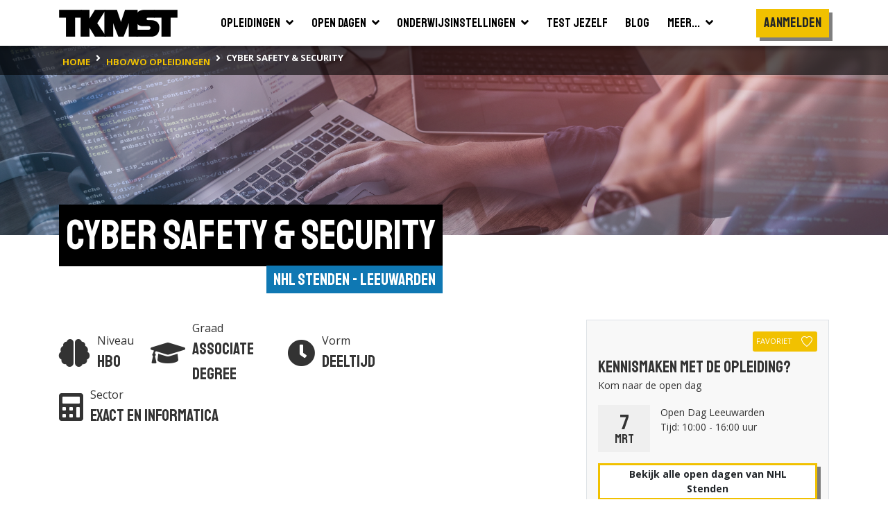

--- FILE ---
content_type: text/html; charset=utf-8
request_url: https://www.tkmst.nl/hbo-wo-opleidingen/cyber-safety--security/339/13038/
body_size: 12612
content:
<!DOCTYPE html>
<html>
<head>
            <!-- Google Tag Manager -->
            <script>
                (function (w, d, s, l, i) {
                    w[l] = w[l] || []; w[l].push({
                        'gtm.start':
                            new Date().getTime(), event: 'gtm.js'
                    }); var f = d.getElementsByTagName(s)[0],
                        j = d.createElement(s), dl = l != 'dataLayer' ? '&l=' + l : ''; j.async = true; j.src =
                            'https://www.googletagmanager.com/gtm.js?id=' + i + dl; f.parentNode.insertBefore(j, f);
                })(window, document, 'script', 'dataLayer', 'GTM-PJX6SPZ');</script>
            <!-- End Google Tag Manager -->


    <meta charset="utf-8" />
    <meta name="viewport" content="width=device-width, initial-scale=1.0">
    <title>Cyber Safety &amp; Security | NHL Stenden | TKMST</title>
            <meta name="robots" content="index,follow" />

        <meta name="description" content="Uit welke hbo en wo opleidingen kun je kiezen? In ons overzicht van hbo en wo opleidingen vind je alle opleidingen in Nederland | Studeren | HBO | WO" />

    <link rel="preconnect" href="https://fonts.googleapis.com">
    <link rel="preconnect" href="https://fonts.gstatic.com" crossorigin>
    <link href="https://fonts.googleapis.com/css2?family=Open+Sans:wght@400;600;700&family=Staatliches&display=swap" rel="stylesheet">

    
    <link rel="icon" type="image/png" sizes="16x16" href="/Content/img/favicon/favicon-16x16.png">
    <link rel="icon" type="image/png" sizes="32x32" href="/Content/img/favicon/favicon-32x32.png">
    <link rel="icon" type="image/png" sizes="96x96" href="/Content/img/favicon/android-chrome-96x96.png">
    <link rel="manifest" href="/Content/img/favicon/manifest.json">
    <meta name="msapplication-TileColor" content="#ffffff">
    <meta name="msapplication-TileImage" content="/Content/img/favicon/ms-icon-144x144.png">
    <meta name="theme-color" content="#ffffff">

    

    
    <link rel="stylesheet" type="text/css" href="/content/fontawesome/fontawesome.min.css" />
    <link rel="stylesheet" type="text/css" href="/content/custom/slick.css" />
    <link rel="stylesheet" type="text/css" href="/content/custom/aos.min.css" />
    <link rel="stylesheet" type="text/css" href="/content/custom/atvImg.min.css" />

    
    <script src="/Scripts/modernizr-2.8.3.js"></script>

    
    <script src="/Scripts/jquery-3.3.1.min.js"></script>
    <script src="/Scripts/jquery.unobtrusive-ajax.min.js"></script>

    <link rel="stylesheet" type="text/css" href="/content/custom/style.min.css?v=0.18" />
    
    <link rel="stylesheet" href="/Content/custom/opleiding.min.css?v=0.1" />
    <style type="text/css">
        #bsa .rounded-circle {
            width: 20px;
            height: 20px;
            line-height: 13px;
            border: #808080 solid 2px;
            opacity: .75;
        }
        #bsa .rounded-circle:hover {
            cursor: pointer;
        }
        #bsa .rounded-circle:hover ~ .customTooltip {
            bottom: 50px;
            opacity: 1;
        }
        #bsa .customTooltip {
            
        }
    </style>


    
    <script src="/Scripts/umd/popper.min.js"></script>
    <script src="/Scripts/bootstrap.min.js"></script>

</head>
<body>
    <!-- Google Tag Manager (noscript) -->
    <noscript>
        <iframe src="https://www.googletagmanager.com/ns.html?id=GTM-PJX6SPZ" height="0" width="0" style="display:none;visibility:hidden"></iframe>
    </noscript>
    <!-- End Google Tag Manager (noscript) -->

    <header>
    <div class="container container-large">
        <nav class="navbar navbar-expand-xl">
            <a class="navbar-brand" href="/">
                <img src="/Content/img/tkmst-logo.png" alt="TKMST logo" />
            </a>

            <button class="mobileMenuButton navbar-toggler" type="button" data-toggle="collapse" data-target="#navbarNav" aria-controls="navbarNav" aria-expanded="false" aria-label="Toon of verberg navigatie" >
                <span></span>
                <span></span>
                <span></span>
            </button>

            <nav class="collapse navbar-collapse" id="navbarNav">
<ul id="mainMenuParent" class="navbar-nav m-auto">
    <li class="nav-item ">
        <a href="#opleidingenZoekenDropdown" class="nav-link" data-toggle="collapse" onclick="window.location.href='/hbo-wo-opleidingen/zoeken/';">
            <span class="d-flex justify-content-between">
                <span class="pr-2">Opleidingen</span>
                <span><i class="fas fa-angle-down"></i></span>
            </span>
        </a>
        <div id="opleidingenZoekenDropdown" class="collapse bg-white" data-parent="#mainMenuParent">
            <ul class="">
                <li class="border-bottom">
                    <a href="/mbo-opleidingen/" class="nav-link text-nowrap "><span>Mbo</span></a>
                </li>
                <li class="">
                    <a href="/hbo-wo-opleidingen/" class="nav-link text-nowrap "><span>Hbo &amp; wo</span></a>
                </li>
            </ul>
        </div>
    </li>
    <li class="nav-item ">
        <a href="#opendagenZoekenDropdown" class="nav-link" data-toggle="collapse" onclick="window.location.href='/hbo-wo-opendagen/zoeken/';">
            <span class="d-flex justify-content-between">
                <span class="pr-2">Open dagen</span>
                <span><i class="fas fa-angle-down"></i></span>
            </span>
        </a>
        <div id="opendagenZoekenDropdown" class="collapse bg-white" data-parent="#mainMenuParent">
            <ul class="">
                <li class="border-bottom">
                    <a href="/mbo-opendagen/" class="nav-link text-nowrap "><span>Mbo</span></a>
                </li>
                <li class="">
                    <a href="/hbo-wo-opendagen/" class="nav-link text-nowrap "><span>Hbo &amp; wo</span></a>
                </li>
            </ul>
        </div>
    </li>
    <li class="nav-item ">
        <a href="#instellingenZoekenDropdown" class="nav-link" data-toggle="collapse" onclick="window.location.href='/hbo-wo-vestigingen/zoeken/';">
            <span class="d-flex justify-content-between">
                <span class="pr-2">Onderwijsinstellingen</span>
                <span><i class="fas fa-angle-down"></i></span>
            </span>
        </a>
        <div id="instellingenZoekenDropdown" class="collapse bg-white" data-parent="#mainMenuParent">
            <ul class="">
                <li class="border-bottom">
                    <a href="/mbo-vestigingen/" class="nav-link text-nowrap "><span>Mbo</span></a>
                </li>
                <li class="">
                    <a href="/hbo-wo-vestigingen/" class="nav-link text-nowrap "><span>Hbo &amp; wo</span></a>
                </li>
            </ul>
        </div>
    </li>
    <li class="nav-item">
        <a href="/test-jezelf/" class="nav-link "><span>Test jezelf</span></a>
    </li>
    <li class="nav-item">
        <a href="/blogs/" class="nav-link "><span>Blog</span></a>
    </li>
    <li class="nav-item">
        <a href="#meerDropdown" class="nav-link " data-toggle="collapse">
            <span class="d-flex justify-content-between">
                <span class="pr-2">Meer...</span>
                <span><i class="fas fa-angle-down"></i></span>
            </span>
        </a>
        <div id="meerDropdown" class="collapse bg-white" data-parent="#mainMenuParent">
            <ul class="">
                <li class="border-bottom">
                    <a href="https://panel.tkmst.nl" class="nav-link text-nowrap" target="_blank"><span>Geef je mening</span></a>
                </li>
                <li class="border-bottom">
                    <a href="/insights/" class="nav-link text-nowrap "><span>Insights</span></a>
                </li>
                <li class="border-bottom">
                    <a href="/adverteren/" class="nav-link text-nowrap "><span>Adverteren</span></a>
                </li>
                <li class="">
                    <a href="/overons/" class="nav-link text-nowrap "><span>Over ons</span></a>
                </li>
            </ul>
        </div>
    </li>
</ul>

<ul class="subMenu navbar-nav d-lg-flex align-items-xl-center">

        <li class="nav-item cta pt-3 pl-3 pr-3 p-xl-0">
            <div class="btn primary staatliches medBigFontsize highlight bg-yellow text-center d-block" onclick="togglePopup('login'); return false;">Aanmelden</div>
        </li>
        <li class="nav-item cta p-3 p-xl-0">
            <div class="btn primary highlight staatliches medBigFontsize bg-yellow text-center ml-2 ml-md-0 mt-md-2 d-block d-xl-none" onclick="togglePopup('login', 'regContainer'); return false;">Registreren</div>
        </li>
</ul>

<div class="mobBgOverlay"></div>
            </nav>

            
        </nav>
    </div>



<div class="bg-black">
    <div class="container container-large">
        <nav class="breadcrumbs" aria-label="breadcrumb">
            <ol class="breadcrumb" vocab="https://schema.org/" typeof="BreadcrumbList">
                        <li property="itemListElement" typeof="ListItem" class="breadcrumb-item">
                            <a property="item" typeof="WebPage" href="/" class="d-inline-block py-2">
                                <span property="name" class="text-nowrap">home</span>
                            </a>
                            <meta property="position" content="1">
                        </li>
                        <li property="itemListElement" typeof="ListItem" class="breadcrumb-item">
                            <a property="item" typeof="WebPage" href="/hbo-wo-opleidingen/zoeken/" class="d-inline-block py-2">
                                <span property="name" class="text-nowrap">hbo/wo opleidingen</span>
                            </a>
                            <meta property="position" content="2">
                        </li>
                        <li property="itemListElement" typeof="ListItem" class="breadcrumb-item active">
                            <span property="item" typeof="WebPage" class="d-inline-block py-2">
                                <span property="name" class="text-nowrap">Cyber Safety & Security</span>
                            </span>
                            <meta property="position" content="3">
                        </li>
            </ol>
        </nav>
    </div>
</div>
</header>

    






    <main id="studieSingle" class="smallImageHeader">
        <section class="bg-white pb-5">


            <!-- ? alleen tonen indien er geen skp foto is? Anders uit mapje content  -->

            <div class="bgHeader smallHeader backgroundImage ExactenInformatica" ></div>

            <div class="container-large container">
                <div class="d-inline-block mb-5">
                    <h1 class="highlight"><span>Cyber Safety &amp; Security</span></h1>
                    <div class="titleContainer">
                        <div class="text-right">
                            <a href="/hbo-wo-vestigingen/nhl-stenden-leeuwarden/339" class="subTitle">NHL Stenden - Leeuwarden</a>
                        </div>
                    </div>
                </div>

                <div class="row">
                    <div class="col-12 col-lg-7 col-xl-8">
                        <div class="col-12 col-xl-11 pb-5 px-0">




                            <div class="row mb-4">
                                <div class="col flex-grow-0 prognose d-flex align-items-center pr-0 mb-0" data-aos="fade-up" data-aos-delay="0">
                                    <div class="oordeel">
                                        <i class="fas fa-brain medium"></i>
                                    </div>
                                    <div class="naam">
                                        <div>
                                            Niveau
                                        </div>
                                        <div class="featured">
                                            Hbo
                                        </div>
                                    </div>
                                </div>

                                <div class="col flex-grow-0 prognose d-flex align-items-center pr-0 px-md-4 mb-0" data-aos="fade-up" data-aos-delay="150">
                                    <div class="oordeel">
                                        <i class="fas fa-graduation-cap medium"></i>
                                    </div>
                                    <div class="naam">
                                        <div>
                                            Graad
                                        </div>
                                        <div class="featured">
                                            Associate degree
                                        </div>
                                    </div>
                                </div>

                                <div class="col flex-grow-0 prognose d-flex align-items-center pr-0 px-md-4 mb-0" data-aos="fade-up" data-aos-delay="300">
                                    <div class="oordeel">
                                        <i class="fas fa-clock medium"></i>
                                    </div>
                                    <div class="naam">
                                        <div>
                                            Vorm
                                        </div>
                                        <div class="featured">
                                            Deeltijd
                                        </div>
                                    </div>
                                </div>

                                <div class="col-12 col-md pt-1 pt-md-0 flex-grow-0 prognose d-flex align-items-center pr-0 mb-0" data-aos="fade-up" data-aos-delay="300">
                                    <div class="oordeel">
                                        <i class="fas fa-calculator medium"></i>
                                    </div>
                                    <div class="naam">
                                        <div>
                                            Sector
                                        </div>
                                        <div class="featured text-nowrap">
                                            Exact en Informatica
                                        </div>
                                    </div>
                                </div>
                            </div>


                        </div>



                            <div class="col-12 col-xl-11 mt-5 pb-5">
                                <div data-aos="fade-up">
                                    <h2 class="highlight mb-2"><span>Toelatingseisen</span></h2>
                                </div>

                                    <div id="accordion" class="mt-4" data-aos="fade-up">

                                        <div class="card">
                                            <div class="card-header" id="headingOne">
                                                    <h5 class="mb-0">
                                                        <button>
                                                            <span class="font-weight-bold" style="min-width:50px; display: inline-block;">Havo:</span> <span class="pl-2"><i class="fas fa-check text-success mr-2"></i>Volledig toelaatbaar</span>
                                                        </button>
                                                    </h5>
                                            </div>

                                        </div>
                                        <div class="card">
                                            <div class="card-header" id="headingTwo">
                                                    <h5 class="mb-0">
                                                        <button>
                                                            <span class="font-weight-bold" style="min-width:50px; display: inline-block;">Vwo:</span> <span class="pl-2"><i class="fas fa-check text-success mr-2"></i>Volledig toelaatbaar</span>
                                                        </button>
                                                    </h5>
                                            </div>

                                        </div>
                                            <div class="card">
                                                <div class="card-header" id="headingThree">
                                                        <h5 class="mb-0">
                                                            <button>
                                                                <span class="font-weight-bold" style="min-width:50px; display: inline-block;">Mbo-niveau 4:</span> <span class="pl-2"><i class="fas fa-check text-success mr-2"></i>Volledig toelaatbaar</span>
                                                            </button>
                                                        </h5>
                                                </div>

                                            </div>
                                    </div>
                            </div>



                                <div id="beoordeling" class="col-12 col-xl-11 mt-5 pb-5">
                                    <h2 class="highlight mb-2"><span>Hoe wordt deze opleiding beoordeeld?</span></h2>

                                        <p class="mt-4">Hoe tevreden waren studenten in <strong>2025</strong> over aspecten van deze opleiding?</p>

                                    <div class="mt-4">
                                        <div class="medium bg-gray px-4 py-3 border rounded-sm shadow">

                                            <div style="overflow-x: auto;">
                                                <div class="beoordelingContainer hoofd">
                                                    <table class="beoordeling">
                                                        <tbody>
                                                            <tr>
                                                                <th></th>
                                                                <th class="column-white px-3 py-2">
                                                                    <div>Deze opleiding</div>
                                                                    <div class="small">Cyber Safety &amp; Security</div>
                                                                </th>
                                                                <th class="px-3 py-2 text-center">Landelijke gemiddelde</th>
                                                                <th class="px-3 py-2 text-center">Verschil</th>
                                                            </tr>
                                                                        <tr>
                                                                            <td>
                                                                                <div class="info d-flex align-items-center">
                                                                                    <span class="d-inline-block rounded-circle text-center">
                                                                                        <i class="fas fa-info fa-sm"></i>
                                                                                    </span>
                                                                                    <div class="customTooltip">
                                                                                        Het gemiddelde tevredenheidsoordeel (schaal van 1-10) van studenten over de sfeer op de opleiding.
                                                                                    </div>
                                                                                    <span class="pl-2">Sfeer</span>
                                                                                </div>
                                                                            </td>
                                                                            <td class="column-white px-3 py-2 text-center">9</td>
                                                                            <td class="px-3 py-2 text-center">9</td>
                                                                            <td class="px-3 py-2 text-center 0">0</td>
                                                                        </tr>
                                                                        <tr>
                                                                            <td>
                                                                                <div class="info d-flex align-items-center">
                                                                                    <span class="d-inline-block rounded-circle text-center">
                                                                                        <i class="fas fa-info fa-sm"></i>
                                                                                    </span>
                                                                                    <div class="customTooltip">
                                                                                        Het gemiddelde tevredenheidsoordeel (schaal van 1-10) van studenten over de inhoud van de opleiding, denk bijv. aan het niveau van je opleiding, de aansluiting op je vooropleiding en de kwaliteit van het studiemateriaal.
                                                                                    </div>
                                                                                    <span class="pl-2">Inhoud</span>
                                                                                </div>
                                                                            </td>
                                                                            <td class="column-white px-3 py-2 text-center">7.5</td>
                                                                            <td class="px-3 py-2 text-center">7.5</td>
                                                                            <td class="px-3 py-2 text-center 0">0</td>
                                                                        </tr>

                                                        </tbody>
                                                    </table>
                                                </div>
                                                <div class="beoordelingContainer sub">
                                                    <table class="beoordeling">
                                                        <tbody>
                                                            <tr class="" style="opacity: 0; height: 0px;">
                                                                <th></th>
                                                                <th class="column-white px-3 py-2">
                                                                    <div>Deze opleiding</div>
                                                                    <div class="small">Cyber Safety &amp; Security</div>
                                                                </th>
                                                                <th class="px-3 py-2 text-center">Landelijke gemiddelde</th>
                                                                <th class="px-3 py-2 text-center">Verschil</th>
                                                            </tr>
                                                                        <tr>
                                                                            <td>
                                                                                <div class="info d-flex align-items-center">
                                                                                    <span class="d-inline-block rounded-circle text-center">
                                                                                        <i class="fas fa-info fa-sm"></i>
                                                                                    </span>
                                                                                    <div class="customTooltip">
                                                                                        Het gemiddelde tevredenheidsoordeel (schaal van 1-10) van studenten over docenten, denk bijv. aan de deskundigheid van docenten en de bereikbaarheid en betrokkenheid van docenten.
                                                                                    </div>
                                                                                    <span class="pl-2">Docenten</span>
                                                                                </div>
                                                                            </td>
                                                                            <td class="column-white px-3 py-2 text-center">7.9</td>
                                                                            <td class="px-3 py-2 text-center">7.9</td>
                                                                            <td class="px-3 py-2 text-center 0">0</td>
                                                                        </tr>
                                                                        <tr>
                                                                            <td>
                                                                                <div class="info d-flex align-items-center">
                                                                                    <span class="d-inline-block rounded-circle text-center">
                                                                                        <i class="fas fa-info fa-sm"></i>
                                                                                    </span>
                                                                                    <div class="customTooltip">
                                                                                        Het gemiddelde tevredenheidsoordeel (schaal van 1-10) van studenten over de kwaliteit van de studiebegeleiding door de opleiding, denk bijv. aan de mogelijkheid tot en kwaliteit van begeleiding en de mate waarin de opleiding initiatief neemt in begeleiding.
                                                                                    </div>
                                                                                    <span class="pl-2">Studiebegeleiding</span>
                                                                                </div>
                                                                            </td>
                                                                            <td class="column-white px-3 py-2 text-center">8.6</td>
                                                                            <td class="px-3 py-2 text-center">8.6</td>
                                                                            <td class="px-3 py-2 text-center 0">0</td>
                                                                        </tr>
                                                                        <tr>
                                                                            <td>
                                                                                <div class="info d-flex align-items-center">
                                                                                    <span class="d-inline-block rounded-circle text-center">
                                                                                        <i class="fas fa-info fa-sm"></i>
                                                                                    </span>
                                                                                    <div class="customTooltip">
                                                                                        Het gemiddelde tevredenheidsoordeel (schaal van 1-10) van studenten over de studiefaciliteiten, denk bijv. aan de computerruimtes, de bibliotheek en de ICT-faciliteiten.
                                                                                    </div>
                                                                                    <span class="pl-2">Studiefaciliteiten</span>
                                                                                </div>
                                                                            </td>
                                                                            <td class="column-white px-3 py-2 text-center">8</td>
                                                                            <td class="px-3 py-2 text-center">8</td>
                                                                            <td class="px-3 py-2 text-center 0">0</td>
                                                                        </tr>
                                                                        <tr>
                                                                            <td>
                                                                                <div class="info d-flex align-items-center">
                                                                                    <span class="d-inline-block rounded-circle text-center">
                                                                                        <i class="fas fa-info fa-sm"></i>
                                                                                    </span>
                                                                                    <div class="customTooltip">
                                                                                        Het gemiddelde tevredenheidsoordeel (schaal van 1-10) van studenten bijvoorbeeld de aansluiting van toetsing en beoordeling bij de inhoud van de opleiding, de kwaliteit van de toetsing op vaardigheden en de bruikbaarheid van feedback.
                                                                                    </div>
                                                                                    <span class="pl-2">Toetsing en beoordeling</span>
                                                                                </div>
                                                                            </td>
                                                                            <td class="column-white px-3 py-2 text-center">6.4</td>
                                                                            <td class="px-3 py-2 text-center">6.4</td>
                                                                            <td class="px-3 py-2 text-center 0">0</td>
                                                                        </tr>

                                                        </tbody>
                                                    </table>
                                                </div>
                                            </div>

                                            <div class="showMore mt-3">
                                                <div class="showMoreText">Toon meer</div>
                                                <i class="fas fa-chevron-down"></i>
                                            </div>
                                        </div>
                                    </div>
                                </div>

                    </div>

                    <div class="col-12 col-lg-5 col-xl-4">

                    <div class="border border-bottom-0 p-3 bg-gray">
                            <div class="text-right mb-2">
                                    <button class="btn btn-sm favorite secondary font-weight-normal text-nowrap px-1" type="button" onclick="togglePopupExt('login', 'hbo-wo-opleidingen/cyber-safety--security/339/13038/', '13038'); return false;">
                                        <span class="pr-2">Favoriet</span>
                                        <svg id="Layer_1" data-name="Layer 1" xmlns="http://www.w3.org/2000/svg" viewBox="0 0 45.4 43.48">
                                            <defs>
                                                <style type="text/css">
                                                    .cls-1 {
                                                        fill: transparent;
                                                        stroke: #000;
                                                        stroke-width: 3px;
                                                    }
                                                </style>
                                            </defs>
                                            <path class="cls-1" d="M24.4,8.23C26.81,6,28,3.54,34.33,3.54c5.53,0,13.24,4.85,10.94,14.33C40.87,31.56,24.4,43.66,24.4,43.66S8.11,31.56,3.7,17.87C1.4,8.39,9.12,3.54,14.65,3.54,21,3.54,22,6,24.4,8.23Z" transform="translate(-1.79 -2.04)" />
                                        </svg>
                                    </button>
                            </div>

                                <div>
                                    <h3>Kennismaken met de opleiding?</h3>
                                    <p>Kom naar de open dag</p>

                                    <div class="row mx-0 mb-3">
                                                    <div class="col flex-grow-0 p-0">
                                                        <div class="date px-3">
                                                            <div class="day">7</div>
                                                            <div class="month">mrt</div>
                                                        </div>
                                                    </div>

                                        <div class="col">
                                            <div>Open Dag Leeuwarden</div>
                                            <div>Tijd: 10:00 - 16:00 uur</div>
                                        </div>
                                    </div>

                                </div>
                                    <a href="#" class="btn tertiary highlight mediumFontSize text-center" id="atoonmeeropendagen" onclick="$('#toonmeeropendagen').show();$('#atoonmeeropendagen').hide();e.preventDefault();">Bekijk alle open dagen van NHL Stenden</a>
                                    <div id="toonmeeropendagen" style="display:none;">

                                            <div class="row mx-0 mb-3">
                                                            <div class="col flex-grow-0 p-0">
                                                                <div class="date px-3">
                                                                    <div class="day">2</div>
                                                                    <div class="month">jun</div>
                                                                </div>
                                                            </div>

                                                <div class="col">
                                                    <div>Open Dag Leeuwarden</div>
                                                    <div>Tijd: 16:00 - 20:00 uur</div>
                                                </div>
                                            </div>
                                            <div class="row mx-0 mb-3">
                                                            <div class="col flex-grow-0 p-0">
                                                                <div class="date px-3">
                                                                    <div class="day">14</div>
                                                                    <div class="month">apr</div>
                                                                </div>
                                                            </div>

                                                <div class="col">
                                                    <div>Webinar Werken en Studeren</div>
                                                    <div>Tijd: 19:00 - 20:30 uur</div>
                                                </div>
                                            </div>

                                        <a href="#" class="btn tertiary highlight mediumFontSize text-center" id="atoonminderopendagen" onclick="$('#toonmeeropendagen').hide();$('#atoonmeeropendagen').show();e.preventDefault();">Verberg open dagen van NHL Stenden</a>

                                    </div>


                        <div class="py-2">
                            <hr class="my-3" />
                        </div>



                        <div id="instellingAdres" class="row mb-3">
                                <div class="col">
                                    <div class="row">
                                        <div class="col flex-grow-0 pr-0">
                                            <strong>Adres:</strong>
                                        </div>
                                        <div class="col-12 col-xl text-xl-nowrap">
                                            <div>Rengerslaan 8 - 10</div>
                                            <div>8917 DD Leeuwarden</div>
                                        </div>
                                    </div>
                                </div>
                            <div class="col">
                                                            </div>
                        </div>
                    </div>

                            <section id="mapsContainer" class="border border-top-0">
                                <div class="row no-gutters">
                                    <div class="col-12">
                                        <div id="map"></div>
                                    </div>
                                </div>
                            </section>

                                    <div class="mt-5">
                                        <h3 class="highlight mb-3 pl-2"><span>Deze instellingen hebben ook een open dag</span></h3>

                                        <div class="mt-2 AndereOpenDagenContainer">


<div class="zoekresultaatSinglePage">


    <div class="bg-gray border p-3 ">

        <h4 class="text-black">NHL Stenden - Leeuwarden</h4>

        <div class="pb-3">
            
        </div>

        <div class="row mx-0 pb-3">
                        <div class="col flex-grow-0 p-0">
                            <div class="date px-3">
                                <div class="month openSans">mrt</div>
                                <div class="day">7</div>
                                <div class="year">2026</div>
                            </div>
                        </div>


            <div class="col">
                <div>Open Dag Leeuwarden</div>
                <div>Locatie: </div>
                <div>Tijd: 10:00 - 16:00</div>
            </div>

            <div class="col flex-grow-0">
            </div>
        </div>

        <div class="row">
            <div class="col flex-grow-0 pr-1">
                <a href="/hbo-wo-opendagen/open-dag-leeuwarden/0/436668/" class="btn primary highlight mediumFontSize text-nowrap">
                    Bekijk de details
                </a>
            </div>

                <div class="col pl-1">
                    <a href="https://www.nhlstenden.com/evenementen?utm_source=tkmst.nl&amp;utm_medium=studiekeuzeplatform&amp;utm_campaign=awareness-tkmst" target="_blank" onclick="logExternalLink('opendagpartial-opendagid:436668', 'https://www.nhlstenden.com/evenementen?utm_source=tkmst.nl&amp;utm_medium=studiekeuzeplatform&amp;utm_campaign=awareness-tkmst', '00000000-0000-0000-0000-000000000000');" class="btn tertiary highlight mediumFontSize" title="Meer informatie over Open Dag Leeuwarden">
                        <div class="d-flex align-items-center text-break">
                            <div class="text-left">Bekijk op nhlstenden.com</div>
                            <i class="fas fa-sign-out-alt fa-sm pl-2"></i>
                        </div>
                    </a>
                </div>

        </div>
    </div>
</div>
<div class="zoekresultaatSinglePage">


    <div class="bg-gray border p-3 ">

        <h4 class="text-black">NHL Stenden - Leeuwarden</h4>

        <div class="pb-3">
            
        </div>

        <div class="row mx-0 pb-3">
                        <div class="col flex-grow-0 p-0">
                            <div class="date px-3">
                                <div class="month openSans">apr</div>
                                <div class="day">14</div>
                                <div class="year">2026</div>
                            </div>
                        </div>


            <div class="col">
                <div>Webinar Werken en Studeren</div>
                <div>Locatie: </div>
                <div>Tijd: 19:00 - 20:30</div>
            </div>

            <div class="col flex-grow-0">
            </div>
        </div>

        <div class="row">
            <div class="col flex-grow-0 pr-1">
                <a href="/hbo-wo-opendagen/webinar-werken-en-studeren/0/437146/" class="btn primary highlight mediumFontSize text-nowrap">
                    Bekijk de details
                </a>
            </div>

                <div class="col pl-1">
                    <a href="https://nhlstenden.com/evenementen?utm_source=tkmst.nl&amp;utm_medium=studiekeuzeplatform&amp;utm_campaign=awareness-tkmst" target="_blank" onclick="logExternalLink('opendagpartial-opendagid:437146', 'https://nhlstenden.com/evenementen?utm_source=tkmst.nl&amp;utm_medium=studiekeuzeplatform&amp;utm_campaign=awareness-tkmst', '00000000-0000-0000-0000-000000000000');" class="btn tertiary highlight mediumFontSize" title="Meer informatie over Webinar Werken en Studeren">
                        <div class="d-flex align-items-center text-break">
                            <div class="text-left">Bekijk op nhlstenden.com</div>
                            <i class="fas fa-sign-out-alt fa-sm pl-2"></i>
                        </div>
                    </a>
                </div>

        </div>
    </div>
</div>
<div class="zoekresultaatSinglePage">


    <div class="bg-gray border p-3 ">

        <h4 class="text-black">NHL Stenden - Leeuwarden</h4>

        <div class="pb-3">
            
        </div>

        <div class="row mx-0 pb-3">
                        <div class="col flex-grow-0 p-0">
                            <div class="date px-3">
                                <div class="month openSans">jun</div>
                                <div class="day">2</div>
                                <div class="year">2026</div>
                            </div>
                        </div>


            <div class="col">
                <div>Open Dag Leeuwarden</div>
                <div>Locatie: </div>
                <div>Tijd: 16:00 - 20:00</div>
            </div>

            <div class="col flex-grow-0">
            </div>
        </div>

        <div class="row">
            <div class="col flex-grow-0 pr-1">
                <a href="/hbo-wo-opendagen/open-dag-leeuwarden/0/436694/" class="btn primary highlight mediumFontSize text-nowrap">
                    Bekijk de details
                </a>
            </div>

                <div class="col pl-1">
                    <a href="https://www.nhlstenden.com/evenementen?utm_source=tkmst.nl&amp;utm_medium=studiekeuzeplatform&amp;utm_campaign=awareness-tkmst" target="_blank" onclick="logExternalLink('opendagpartial-opendagid:436694', 'https://www.nhlstenden.com/evenementen?utm_source=tkmst.nl&amp;utm_medium=studiekeuzeplatform&amp;utm_campaign=awareness-tkmst', '00000000-0000-0000-0000-000000000000');" class="btn tertiary highlight mediumFontSize" title="Meer informatie over Open Dag Leeuwarden">
                        <div class="d-flex align-items-center text-break">
                            <div class="text-left">Bekijk op nhlstenden.com</div>
                            <i class="fas fa-sign-out-alt fa-sm pl-2"></i>
                        </div>
                    </a>
                </div>

        </div>
    </div>
</div>                                        </div>
                                    </div>




                    </div>
                </div>

                
            </div>
        </section>
    </main>


    <footer class="bg-black">
    <div class="container container-large">
        <div class="row">
            <div class="col-12 col-md-6 col-lg-3">
                <h4><i class="fas fa-search"></i>Zoeken naar...</h4>
                <ul>
                    <li><a href="/hbo-wo-opleidingen/" title="Bekijk alle studies">Studies zoeken</a></li>
                    <li><a href="/opendagen/" title="Bekijk alle opendagen">Open dagen</a></li>
                    <li><a href="/onderwijsinstellingen/" title="Bekijk alle onderwijsinstellingen">Onderwijsinstellingen</a></li>
                    <li><a href="/test-jezelf/" title="Test jezelf">Test jezelf</a></li>
                    <li><a href="/insights/ " title="TKMST Insights">Insights</a></li>
                    <li><a href="https://panel.tkmst.nl/" title="TKMST Panel | Denk mee over jongeren en spaar voor cadeaus">Geef je mening</a></li>
                    <li><a href="/blogs/" title="Bekijk alle blogs">Blog</a></li>
                    <li><a href="/overons/" title="Lees meer over ons">Over ons</a></li>
                </ul>
            </div>


            <div class="col-12 col-md-6 col-lg-4">

                <h4>Zakelijk</h4>
                <ul>
                    <li><a href="/adverteren/" title="Adverteren op de TKMST website">Adverteren</a></li>
                </ul>

                <h4>TKMST gebruikt en verrijkt data van</h4>
                <div class="mt-1">
                    <img src="/Content/img/samenwerkingen/kiesmbo.jpg?v=2" alt="Logo KiesMBO.nl" class="mr-1" />
                    <img src="/Content/img/samenwerkingen/studiekeuze123.jpg?v=2" alt="Logo Studiekeuze123.nl" class="mr-1" />
                    <a href="https://keuzegids.nl/" title="Keuzegids" target="_blank">
                        <img src="/Content/img/samenwerkingen/keuzegids.jpg?v=2" alt="Logo Keuzegids" />
                    </a>
                </div>
            </div>


            <div class="col-12 col-md-6 col-lg-2">
                <h4>Volg ons op...</h4>
                <ul class="icons">
                    <li class="d-inline-block"><a href="https://www.instagram.com/tkmst.nl/" target="_blank" title="Volg TKMST op Instagram"><i class="fab fa-instagram-square medium"></i></a></li>
                </ul>
            </div>


            <div class="col-12 col-md-6 col-lg-3">
                <img src="/Content/img/tkmst-logo-diap.png" alt="TKMST logo diap" />
                <ul>
                    <li>Onderdeel van Qompas B.V.</li>
                    <li itemscope itemprop="address" itemtype="http://schema.org/PostalAddress">
                        <span itemprop="streetAddress">Kanaalpark 144</span>
                        <br />
                        <span itemprop="postalCode">2321 JV</span> <span itemprop="addressLocality">Leiden</span>
                        <br />
                        <br />
                    </li>
                    
                    <li>
                        <strong>Heb je hulp nodig?</strong>
                        <br />
                        <a href="mailto:info@tkmst.nl" title="Neem contact op met de helpdesk van TKMST">Neem contact via info@tkmst.nl</a>
                    </li>
                </ul>

            </div>


        </div>
        <hr />
        <div class="row subFooter">
            <div class="col-12 col-md-6">
                <ul>
                    <li class="d-inline-block"><a href="/privacyverklaring/" title="Lees de privacyverklaring van TKMST">Privacyverklaring</a></li>
                    <li class="d-inline-block">|</li>
                    <li class="d-inline-block"><a href="/gebruiksvoorwaarden/" title="Lees de gebruikersvoorwaarden van TKMST">Gebruikersvoorwaarden</a></li>
                </ul>
            </div>

            <div class="col-12 col-md-6">
                <ul>
                    <li class="d-inline-block float-right">Alle rechten voorbehouden © 2026</li>
                </ul>
            </div>
        </div>

    </div>

</footer>
<div class="popUp d-flex" id="login">
    <div class="container">
        <div class="row position-absolute h-100">
            <div id="registreren"></div>
            <div id="inloggen"></div>
            <div class="bg-white" id="moving"></div>

            <div class="col-12 col-lg-6 form d-flex align-items-md-center" id="regContainer">
                <div class="btn highlight quaternary staatliches" id="regButton">Ik heb nog geen account</div>

                <!-- REGISTREREN -->

                <div id="regForm">

                    <div class="row">
                        <div class="col-6">
                            <h3 class="mb-4 float-left">Registreren</h3>
                        </div>
                        <div class="col-6">
                            <div type="button" class="closeButton" onclick="togglePopup('login'); return false;">
                                <img src="/Content/img/icon-cross.png" />
                            </div>
                        </div>
                    </div>

                    <div id="formulierregemailadrestarget" class="p-0"></div>

                    

                    <form id="formRegistreren" method="post" onsubmit="tryRegistreren(event);">

                        <div class="inputContainer">
                            <input type="text" id="regnaam" name="regnaam" required>
                            <label>naam</label>
                        </div>

                        <div class="inputContainer">
                            <input type="email" id="regemailadres" name="regemailadres" required>
                            <label>e-mailadres</label>
                        </div>

                        <button type="submit" id="registrerenButton" class="btn primary highlight staatliches mt-5" onclick="$(this).hide();">maak een account aan</button>
                        <span id="registrerenWaiter" class="btn secondary staatliches mt-5" style="display: none;">verwerken ...</span>

                        <div class="mt-3 text-center">

                            <div class="d-block d-lg-none text-decoration-underline" onclick="togglePopup('login', 'logContainer', true); return false;">Ik heb al een account</div>
                            <div class="logButton d-none d-lg-block">Ik heb al een account</div>

                        </div>

                        <div class="text-center">

                            <div class="d-block d-lg-none text-decoration-underline" onclick="togglePopupWachtwoordVergeten('wachtwoordvergeten');">Wachtwoord vergeten?</div>
                            <div class="logButton d-none d-lg-block">Wachtwoord vergeten?</div>

                        </div>

                        <div id="RegistrerenResponse"></div>



                    </form>

                </div>

            </div>

            <div class="col-12 col-lg-6 form d-flex align-items-center" id="logContainer">
                
                <!-- INLOGGEN -->

                <div id="logForm">
                    <div class="row">
                        <div class="col-6">
                            <h3 class="mb-4 float-left">Inloggen</h3>
                        </div>
                        <div class="col-6">
                            <div type="button" class="closeButton" onclick="togglePopup('login'); return false;">
                                <img src="/Content/img/icon-cross.png" />
                            </div>
                        </div>
                    </div>

                    <form id="formLogin" action="/home/" method="post">
                        <div class="inputContainer">
                            <input type="text" id="username" name="username" required>
                            <label>gebruikersnaam of e-mailadres</label>
                        </div>
                        <div class="inputContainer password">

                            <input type="password" id="password" name="password" required>
                            <label>wachtwoord</label>
                            <i class="far fa-eye-slash"></i>
                        </div>

                        <div class="row mt-3">

                            <div class="col-5 col-sm-6 pr-0">
                                <div class="checkContainer mt-0">
                                    <label class="checkbox">
                                        <input type="checkbox" id="rememberMe" name="rememberMe">
                                        <span class="checkmark fas"></span>
                                        <span class="content openSans text-nowrap">
                                            Onthoud mij
                                        </span>
                                    </label>
                                </div>
                            </div>
                            <div class="col-6">
                                <a href="/#" onclick="togglePopupWachtwoordVergeten('wachtwoordvergeten'); return false;" class="wachtwoordVergeten text-nowrap" title="Ik ben mijn wachtwoord vergeten">wachtwoord vergeten?</a>
                            </div>
                        </div>

                        <input type="hidden" id="scrollnaar" name="scrollnaar" />

                        <button id="loginButton" class="btn primary highlight staatliches mt-5" onclick="tryLogin(); return false;">inloggen</button>
                        <button id="loginWaiter" class="btn secondary staatliches mt-5" style="display: none;">bezig met inloggen ...</button>

                        <div id="InloggenResponse"></div>

                        <div class="mt-3 text-center">
                            <div class="d-block d-lg-none text-decoration-underline pointer-event" onclick="togglePopup('login', 'regContainer', true); return false;">Ik heb nog geen account</div>
                            <div class="regButton d-none d-lg-block">Ik heb nog geen account</div>
                        </div>

                    </form>
                </div>

                <!-- WACHTWOORD VERGETEN -->

                <div id="wachtwoordVergetenForm" class="w-100">
                    <div class="formButton mb-4" onclick="togglePopupLogin();"> 
                        <img src="/Content/img/icon-back-arrow.png" class="mr-4"> terug naar inloggen
                    </div>

                    <h3 class="mb-4">Wachtwoord vergeten</h3>

                    <p>
                        Als je jouw wachtwoord en/of gebruikersnaam niet meer weet, vul dan je e-mailadres in en druk op 'Verzenden'. <br />
                        Er wordt dan een e-mail naar dat adres verzonden, om je identiteit te verifieren. In de email staat een hyperlink. Als je op deze hyperlink klikt, dan kun je je wachtwoord veranderen.
                    </p>

                    <form id="formWachtwoordVergeten" method="post" onsubmit="tryResetWachtwoord(event);">

                        <div class="inputContainer">
                            <input type="email" id="emailadres" name="emailadres" required>
                            <label>e-mailadres</label>
                        </div>

                        <input type="hidden" id="scrollnaar" name="scrollnaar" />

                        <button type="submit" id="wachtwoordvergetenButton" class="btn primary highlight staatliches mt-3">verzenden</button>
                        <button id="wachtwoordvergetenWaiter" class="btn secondary staatliches mt-5" style="display: none;">verwerken ...</button>

                        <div id="WachtwoordVergetenResponse"></div>

                    </form>
                </div>
            </div>
        </div>
    </div>
    <div class="closeBg" onclick="togglePopup('login'); return false;"></div>
</div>
<div id="bewaarmap">

</div>


    

    <script src="/Scripts/custom/slick.min.js"></script>
    <script src="/Scripts/custom/aos.min.js"></script>
    <script src="/Scripts/custom/script.js?v=0.1"></script>
    <script src="/Scripts/custom/na-zoeken.js?v=0.1"></script>
    
        <script src="https://maps.googleapis.com/maps/api/js?key=AIzaSyC4OgpPGHo9jPwM7Q_qndSJPra16332xyw"></script>
        <script src="/Scripts/custom/googlemaps.js"></script>
        <script type="text/javascript">
            $(document).ready(function () {
                var arrGoogleMapsGegevens = [{"Lat":"53.2107943","Lon":"5.7983288","ID":0,"IsSkp":false,"Logo":null,"LogoMarker":null,"InstellingNaam":"NHL Stenden","InstellingPlaatsnaam":"Leeuwarden","Provincie":"Fryslân","Niveau":null,"Graad":null,"Vorm":null,"MboNiveau":null,"MboDuur":null,"MboSector":null,"SaveLink":"/hbo-wo-onderwijsinstellingen/nhl-stenden/339/"},{"Lat":"52.7781102","Lon":"6.9138752","ID":0,"IsSkp":false,"Logo":null,"LogoMarker":null,"InstellingNaam":"NHL Stenden","InstellingPlaatsnaam":"Emmen","Provincie":"Drenthe","Niveau":null,"Graad":null,"Vorm":null,"MboNiveau":null,"MboDuur":null,"MboSector":null,"SaveLink":"/hbo-wo-onderwijsinstellingen/nhl-stenden/340/"},{"Lat":"53.2446718","Lon":"6.5345407","ID":0,"IsSkp":false,"Logo":null,"LogoMarker":null,"InstellingNaam":"NHL Stenden","InstellingPlaatsnaam":"Groningen","Provincie":"Groningen","Niveau":null,"Graad":null,"Vorm":null,"MboNiveau":null,"MboDuur":null,"MboSector":null,"SaveLink":"/hbo-wo-onderwijsinstellingen/nhl-stenden/341/"},{"Lat":"52.703378","Lon":"6.1999224","ID":0,"IsSkp":false,"Logo":null,"LogoMarker":null,"InstellingNaam":"NHL Stenden","InstellingPlaatsnaam":"Meppel","Provincie":"Drenthe","Niveau":null,"Graad":null,"Vorm":null,"MboNiveau":null,"MboDuur":null,"MboSector":null,"SaveLink":"/hbo-wo-onderwijsinstellingen/nhl-stenden/342/"},{"Lat":"52.9957457","Lon":"6.5498797","ID":0,"IsSkp":false,"Logo":null,"LogoMarker":null,"InstellingNaam":"NHL Stenden","InstellingPlaatsnaam":"Assen","Provincie":"Drenthe","Niveau":null,"Graad":null,"Vorm":null,"MboNiveau":null,"MboDuur":null,"MboSector":null,"SaveLink":"/hbo-wo-onderwijsinstellingen/nhl-stenden/343/"},{"Lat":"53.3659486","Lon":"5.2221083","ID":0,"IsSkp":false,"Logo":null,"LogoMarker":null,"InstellingNaam":"Maritime Institute Willem Barentsz Terschelling (NHL Stenden)","InstellingPlaatsnaam":"Terschelling","Provincie":"Fryslân","Niveau":null,"Graad":null,"Vorm":null,"MboNiveau":null,"MboDuur":null,"MboSector":null,"SaveLink":"/hbo-wo-onderwijsinstellingen/maritime-institute-willem-barentsz-terschelling-nhl-stenden/344/"}];
                initMap(arrGoogleMapsGegevens);
            });
        </script>

    <script type="text/javascript">
        $(".showMore").click(function () {
            if (!$(this).hasClass("active")) {
                $(this).find(".showMoreText").html("Toon minder");
            } else {
                $(this).find(".showMoreText").html("Toon meer");
            }
            $(this).toggleClass("active");

            $(".beoordelingContainer.sub").slideToggle();
            //if ($(this).hasClass("active")) {
            //    $("#beoordeling").addClass("uitgeklapt");

            //    $('html, body').animate({
            //        scrollTop: $("#beoordelingThead").offset().top - 60
            //    }, 500);
            //}
            //else {
            //    $("#beoordeling").removeClass("uitgeklapt");
            //}
        });

        $(function(){
            toonLeesMeer($("#beschrijvingSingle"));
            subtitleAlignment();
            beoordelingHasScrollbar();
        });

        //$(window).scroll(function(){
        //    var beoordelingTheadTop = $("#beoordelingThead").offset().top;
        //    var beoordelingTheadHeight = $("#beoordelingThead").height();
        //    var scrolledTop = $(window).scrollTop();
        //    console.log(beoordelingTheadTop);
        //    console.log(scrolledTop + beoordelingTheadHeight);

        //    if ((scrolledTop + beoordelingTheadHeight) >= beoordelingTheadTop) {
        //        $("#beoordelingThead").addClass("position-absolute");
        //    }
        //});

        function leesMeer() {
            if ($("#beschrijvingSingle").hasClass("leesMeer")) {
                $("#beschrijvingSingle").removeClass("leesMeer");
            }
            else {
                $("#beschrijvingSingle").addClass("leesMeer");
            }            
        }

        function toonLeesMeer(e) {
            if ($(e)[0].scrollHeight > $(e)[0].clientHeight) {
                $("#beschrijvingSingle + div").removeClass("d-none");
            }
        }

        // beoordelingen opzij swipen mobile
        var ele = $("#beoordeling .rounded-sm > div:first-child");
        $(ele).scroll(function () {
            if ($(ele).scrollLeft() > 0) {
                $("#beoordeling .fa-angle-double-left").addClass("d-none"); //opzij gescrolld
            }
            else {
                $("#beoordeling .fa-angle-double-left").removeClass("d-none"); //niet gescrolld
            }
        });

        function beoordelingHasScrollbar() {
            if ($(ele)[0].scrollWidth > $(ele)[0].clientWidth) {
                $("#beoordeling .fa-angle-double-left").removeClass("d-none"); //scrollbalk
            }
            else {
                $("#beoordeling .fa-angle-double-left").addClass("d-none"); //geen scrollbalk
            }
        }
    </script>

</body>
</html>

--- FILE ---
content_type: text/css
request_url: https://www.tkmst.nl/Content/custom/opleiding.min.css?v=0.1
body_size: 678
content:
@keyframes heartbeat{0%{transform:scale(.75);}20%{transform:scale(1);}40%{transform:scale(.75);}60%{transform:scale(1);}80%{transform:scale(.75);}100%{transform:scale(.75);}}hr{border-color:#d7d7d7;border-width:2px;}.favorite{font-size:.8em;text-transform:uppercase;line-height:20px;}#instellingAdres a{text-decoration:underline;text-decoration-color:#f1c100;text-decoration-thickness:2px;}#map{height:200px;}.col-xl-4 .AndereOpenDagenContainer,.col-xl-4 .wkids{max-height:755px;overflow-y:auto;overflow-x:hidden;}.AndereOpenDagenContainer>div:not(:first-child){margin-top:15px;}.card .card-header h5 button{background-color:#f8f8f8;}.card .card-header h5 button[aria-expanded=true] .arrow i{transform:rotate(-180deg);}.card .card-header h5 button.collapsed{background-color:#f8f8f8;}.card .card-header h5 button.collapsed .arrow i{transform:rotate(0deg);}.card .card-header h5 button:not(.btn) .pl-2{font-size:.9em;}.card .card-header h5 button:not(.btn):hover{background-color:#f8f8f8;cursor:default;}#testimonial img{width:150px;}#testimonial>div:not(:last-child){padding-bottom:20px;}table.beoordeling.studie td:not(:first-child),table.beoordeling.studie th:not(:first-child){width:0;min-width:80px;max-width:80px;width:80px;}.logo{max-width:150px;}

--- FILE ---
content_type: application/x-javascript
request_url: https://www.tkmst.nl/Scripts/custom/na-zoeken.js?v=0.1
body_size: 693
content:
function toonFiltersViaDirectZoeken() {
    $("#filterpartials input[name^='filter-']").each(function () {
        $(this).removeAttr('checked');
        $(this).addClass("checkboxforfilter");
        $(this).removeAttr('onclick');
    });
    $("#filterpartials .amountOfResults").css("display", "block");
    searchItems();
    var $filterCheckboxes = $('input.checkboxforfilter[type="checkbox"]');
    $filterCheckboxes.on('change', function () {
        searchItems();
        //check of de button al bestaat. Zo niet, zet dan neer
        var thisID = this.id;

        if ($('.activeFilters div[data-filter=' + thisID + ']').length == 0 && this.checked) {
            addFilterButton(this);
        }

        if ($('.activeFilters div[data-filter=' + thisID + ']').length > 0 && !this.checked) {
            $(".activeFilters").find("[data-filter='" + thisID + "']").remove();
        }

        $("html body").animate({
            scrollTop: 0
        }, "slow");
        return false;
    });
}

function toonFiltersViaMenu(controller, isparent) {
    $("#filterpartials .amountOfResults").css("display", "none");
    $("#filterpartials input[name^='filter-']").each(function () {
        $(this).removeClass("checkboxforfilter");
        $(this).attr("onClick", "filters('" + controller + "','" + this.id + "'," + isparent + ");");
    });
}